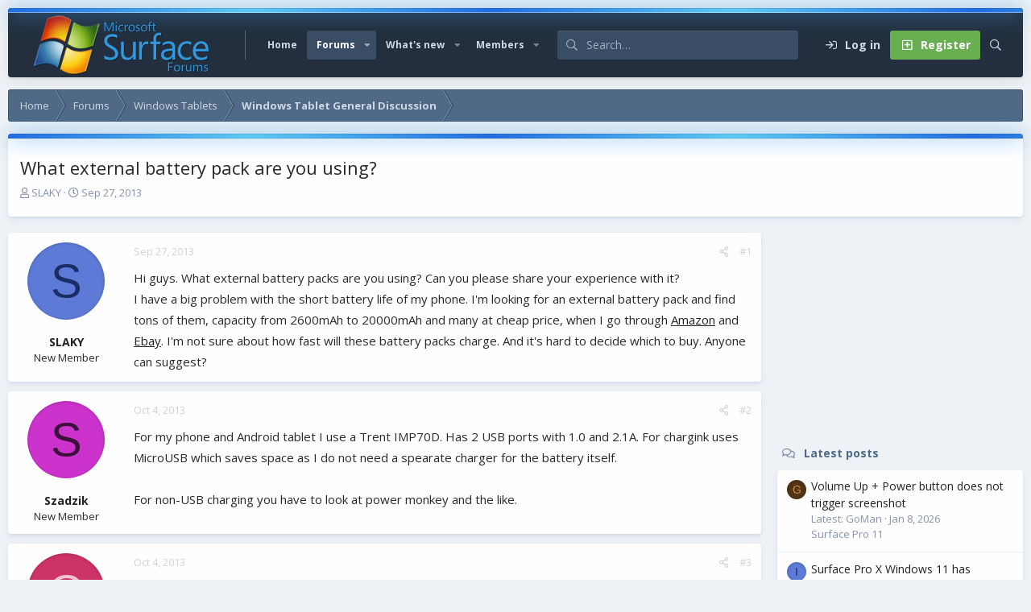

--- FILE ---
content_type: text/html; charset=utf-8
request_url: https://www.google.com/recaptcha/api2/aframe
body_size: 263
content:
<!DOCTYPE HTML><html><head><meta http-equiv="content-type" content="text/html; charset=UTF-8"></head><body><script nonce="dYfstaxHgaqCYME025BkmA">/** Anti-fraud and anti-abuse applications only. See google.com/recaptcha */ try{var clients={'sodar':'https://pagead2.googlesyndication.com/pagead/sodar?'};window.addEventListener("message",function(a){try{if(a.source===window.parent){var b=JSON.parse(a.data);var c=clients[b['id']];if(c){var d=document.createElement('img');d.src=c+b['params']+'&rc='+(localStorage.getItem("rc::a")?sessionStorage.getItem("rc::b"):"");window.document.body.appendChild(d);sessionStorage.setItem("rc::e",parseInt(sessionStorage.getItem("rc::e")||0)+1);localStorage.setItem("rc::h",'1768968981286');}}}catch(b){}});window.parent.postMessage("_grecaptcha_ready", "*");}catch(b){}</script></body></html>